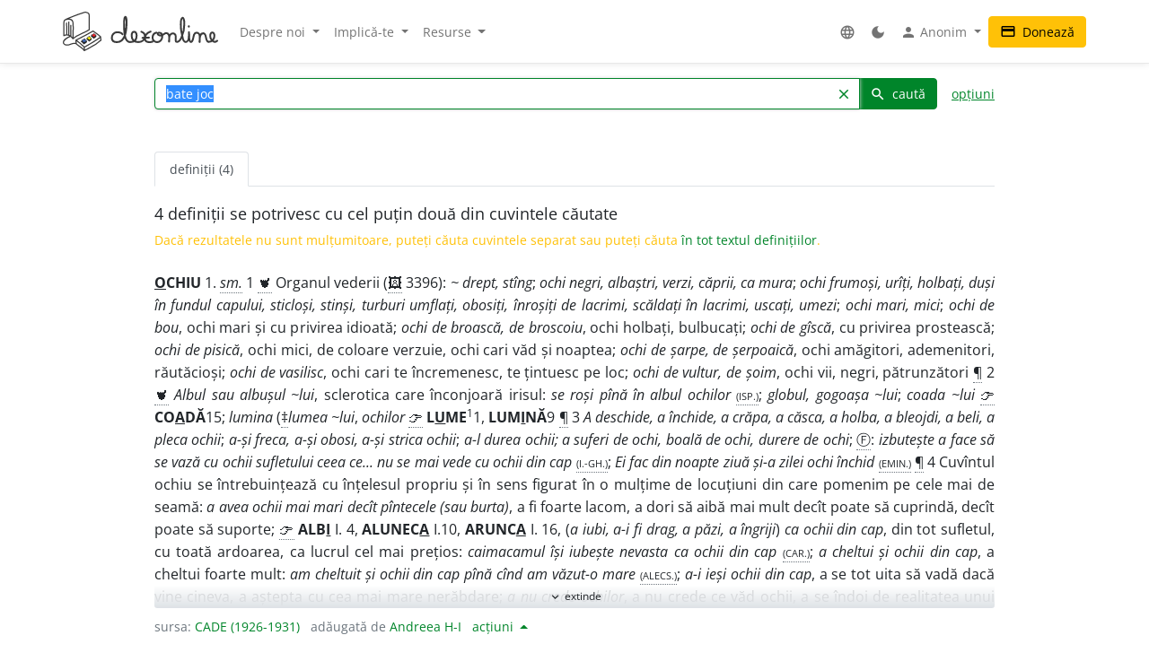

--- FILE ---
content_type: text/html; charset=UTF-8
request_url: https://dexonline.ro/definitie/bate%20joc
body_size: 20361
content:
<!DOCTYPE html> <html> <head> <title> bate joc - definiție | dexonline</title> <meta charset="utf-8"> <meta content="width=device-width, initial-scale=1.0, maximum-scale=3.0, user-scalable=yes" name="viewport"> <meta name="color-scheme" content="light dark"> <script>
  function applyColorScheme() {
        document.documentElement.className = getColorScheme();
  }

  function getColorScheme() {
    var ls = localStorage.getItem('colorScheme');
    if (ls) {
      return ls;
    }
    if (window.matchMedia('(prefers-color-scheme: dark)').matches) {
      return 'dark';
    }
    return 'light';
  }

  function setColorScheme(scheme) {
    localStorage.setItem('colorScheme', scheme);
    applyColorScheme();
  }

  applyColorScheme();

      window.matchMedia("(prefers-color-scheme: dark)").addEventListener(
    'change', applyColorScheme
  );
</script> <meta name="description" content="Dicționar dexonline. Definiții pentru bate joc din dicționarele: CADE, DOOM 3, Șăineanu, ed. VI"> <meta property="og:image" content="/img/logo/logo-og.png"> <meta property="og:type" content="website"> <meta property="og:title" content="dexonline"> <link rel="image_src" href="/img/logo/logo-og.png"> <link href="/css/merged/ba1df1466c18ed44680884436aec6f94.css?v=20250705052446" rel="stylesheet" type="text/css"> <script src="/js/merged/1fd703d2e87cc6809da714c711d65ef1.js?v=20251215002235"></script> <link rel="search" type="application/opensearchdescription+xml" href="https://dexonline.ro/static/download/dex.xml" title="Căutare dexonline.ro"> <link href="https://plus.google.com/100407552237543221945" rel="publisher"> <link rel="alternate" type="application/rss+xml" title="Cuvântul zilei" href="https://dexonline.ro/cuvantul-zilei"> <link rel="icon" type="image/svg+xml" href="/img/favicon.svg"> <link rel="apple-touch-icon" href="/img/apple-touch-icon.png"> </head> <body class="search"> <header> <nav class="navbar navbar-expand-md navbar-light mb-3"> <div class="container"> <a class="navbar-brand order-0" href="/" title="Pagina principală"> <svg xmlns="http://www.w3.org/2000/svg" width="311px" height="78.1px" viewBox="0 0 311 78.1" role="img"> <title>dexonline logo</title> <style> g { stroke: #000; stroke-linecap: round; stroke-linejoin: round; stroke-width: 1.25; } @media (prefers-color-scheme: dark) { g { stroke: #fff; } } </style> <g> <path fill="none" stroke-width="2.25" d="M75.3,50.5c-11.2,8-19.3,12.7-32.4,19.8c-6.1-6.2-9.1-8.9-16.6-13.9c12.7-6.5,20.6-10.1,34.2-18c5.9,4.3,10,6.4,15,11.3 M26.3,56.4l0.3,6.9 M42.8,70.6c0.3,1.2,0.6,4.9,0.7,6.1 M75.6,49.8l0.7,7 M26.6,63.3c6.7,6.5,10.7,6.5,16.5,13.7 M43.5,76.8c2.2-1.2,5.4-2.8,8.1-4.2c4.3-2.1,6.7-4.2,11.1-6.2c6.1-2.8,7.7-6.4,13.5-9.7 M2,47.5c7.8-3.8,14.3,0.7,18.2,6c0-8,0.5-12,0.5-20c0-13.2,0.4-18.7-9.2-18.7c-10,0-9.7,3.4-9.7,14.4C1.9,39.5,2,37.2,2,47.5 M7.5,22.6C7.6,28.2,8,40.5,8,46.1 M12.1,20.5v26.4 M15.8,27.1c0.1,6.4,0.3,18.2,0.3,21.8 M5.7,15.5c14.5-6.7,21.8-9,36.2-13.7c0.9-0.3,3.2-0.9,4.4-0.6 M20.2,53.5c10.2-9.2,21.3-10.1,32.7-17.8 M46.3,1.2c6.7,1.1,6.7,2.9,6.7,13.9c0,7.3,0,13.3,0,20.6 M15.1,48.7c-8.5,3.5-14,8.9-14,11.9c0,4.3,3.9,5.5,8.1,5.5c5.2,0,7.7-3.3,12.9-3.3c1.3,0,3.1,0.1,4.4,0.5"/> <path stroke-width="1.3887" d="M37.5,59.6c1.2,1.7,3.1,2.7,4.6,4.4l0.8-0.4c0,0,3.8-2.2,4.5-2.9l0.3-2.3l-10.1-0.8L37.5,59.6z M48.5,54.6c1.2,1.7,2.7,2.3,4.2,3.9l2.5-1.6c0,0,0.9-0.5,1.6-1.2l0.2-2.3l-8.4-0.9L48.5,54.6z M57.5,48.9c1.2,1.7,2.8,2.8,4.5,4c0,0,1.6-1.1,2.3-1.7c0.7-0.6,1.4-0.8,2.1-1.5l0.2-2.3l-9.1-0.5L57.5,48.9z"/> <path fill="#3e66b0" d="M43.9,54c1.1,1.7,2.5,2.3,3.8,3.9c-2.1,1.4-3.1,2.3-5.5,3.4c-0.1-0.1-4.3-4.1-4.6-4.2l5.9-3.5L43.9,54z"/> <path fill="#fff200" d="M52.8,49.2c1.8,1,3.5,2.3,4.2,3.8c-0.6,1-2.4,2-4.2,3c-0.8-0.9-1.5-1.2-2.5-2c-0.7-0.6-1.7-1-1.7-1.9c0-0.3,0.2-0.4,0.2-0.7C49.8,50.6,51.6,49.8,52.8,49.2z"/> <path fill="#ed1c24" d="M57.6,46.4c1.6-0.8,3.3-2.2,4.7-3.1c1.6,1.2,2.7,2.4,4.4,3.6c-1.1,1.4-2.8,2.2-4.6,3.5C60.4,48.9,59,48,57.6,46.4z"/> <path fill="none" stroke-width="3.7" d="M119.3,44.6c-1.1-1.8-3.6-3.9-11-3.9c-5.8,0-10.2,5.2-10.2,11c0,5.7,4.4,8.6,10.1,8.6c17.5,0,19.4-23,19.4-40.6c0-13.3-4.8-11.8-4.8,0.5c0,4.3,0,6.7,0,11c0,13.1,1.7,29,12.1,29c8.2,0,12.9-4.4,12.9-12.7c0-10.5-10-10.2-10,0.3c0,7.8,5.3,12.4,13.1,12.4c7.5,0,13.5-4.3,13.5-11.9c0-4.3-3.1-7-7-8.6 M175.7,39.4c-6.6,2.2-11.3,7-11.3,14c0,5.5,4.2,7,9.7,7c2.2,0,3.2-0.5,5.4-1.1 M175.7,39.4c-6.6,2.2-11.3,7-11.3,14c0,5.5,4.2,7,9.7,7c2.2,0,3.2-0.5,5.4-1.1 M159.5,51.8c5,0,7.9-0.1,12.9-0.5 M187.2,41.5c-4.9,1.2-7.5,5.3-7.5,10.2c0,4.8,4.3,8.6,9.2,8.6c5.8,0,10.2-5.1,10.2-10.9c0-5.7-2.1-7.9-7-7.7c-2.2,0.3-2.6,2.6-1.1,4c1.5,1.2,3.2,1.6,5.4,1.6c4.6,0,6.2-4.9,10.8-4.9c3.8,0,5.9,4.2,5.9,8c0,3.4-0.3,5.4-0.3,8.8c0-2.8,0.2-4.6,0.2-7.4c0-4.6,3-8.8,7.6-8.8c2.8,0,5.4,2.4,5.4,5.3c0,5.1,0,4.4,0,9.6c0,1.5,1.6,1.9,2.7,1.9c5.7,0,7.4-5.7,9.7-10.8c4-8.9,4.9-15,4.9-24.8c0-17.1-7.1-15.3-7.1,1.1c0,7.8,0.1,12,2.3,19.4c1.8,6.1,1.2,15.3,7.5,15.3c2.8,0,5.6-3.7,6-7c0.8-6.3,0.6-6.6,0.6-12.4c0.3,5.4,0.3,3.8,0.3,6.8c0,15.3,4.6,13.1,5.9,11.2c4.7-6.5,1-17,9.1-17c3.2,0,6.1,2.8,6.1,6c0,4.9,0,7.6,0,12.5c-0.2-7.8,0.2-17.3,7.3-17.3c7.9,0,3,17,10.9,17c6.6,0,11.4-5.5,11.4-12.2c0-8.2-8.4-9.2-8.4,1.3c0,5.4,7.2,14.9,13.9,8.8 M252.4,28.8l-0.1,0.9"/> </g> </svg> </a> <div class="collapse navbar-collapse order-5 order-md-2" id="navMenu"> <ul class="navbar-nav"> <li class="nav-item dropdown"> <a class="nav-link dropdown-toggle" href="#" role="button" data-bs-toggle="dropdown" aria-expanded="false"> Despre noi </a> <ul class="dropdown-menu"> <li> <a href="https://wiki.dexonline.ro/wiki/Informa%C8%9Bii" class="dropdown-item" target="_blank"> Informații </a> </li> <li> <a href="/contact" class="dropdown-item"> Contact </a> </li> <li> <a href="https://blog.dexonline.ro" class="dropdown-item"> Blog </a> </li> <li> <a href="/newsletter" class="dropdown-item"> Newsletter </a> </li> </ul> </li> <li class="nav-item dropdown"> <a class="nav-link dropdown-toggle" href="#" role="button" data-bs-toggle="dropdown" aria-expanded="false"> Implică-te </a> <ul class="dropdown-menu"> <li> <a href="https://wiki.dexonline.ro/wiki/Cum_pute%C8%9Bi_ajuta" class="dropdown-item"> Cum poți ajuta </a> </li> <li> <a href="/top" class="dropdown-item"> Topul voluntarilor </a> </li> </ul> </li> <li class="nav-item dropdown"> <a class="nav-link dropdown-toggle" href="#" role="button" data-bs-toggle="dropdown" aria-expanded="false"> Resurse </a> <ul class="dropdown-menu"> <li> <a href="https://wiki.dexonline.ro/wiki/Abrevieri" class="dropdown-item" target="_blank"> Abrevieri folosite </a> </li> <li> <a href="/articole" class="dropdown-item"> Articole lingvistice </a> </li> <li> <a href="/articol/Ghid_de_exprimare_corect%C4%83" class="dropdown-item"> Ghid de exprimare </a> </li> <li> <a href="/cuvantul-zilei" class="dropdown-item"> Cuvântul zilei </a> </li> <li> <a href="/cuvantul-lunii" class="dropdown-item"> Cuvântul lunii </a> </li> <li> <a href="/cuvinte-aleatorii" class="dropdown-item"> Cuvinte aleatorii </a> </li> <li> <a href="/scrabble" class="dropdown-item"> Scrabble </a> </li> <li> <a href="/unelte" class="dropdown-item"> Unelte </a> </li> <li> <a href="/legaturi" class="dropdown-item"> Legături externe </a> </li> </ul> </li> </ul> <ul class="navbar-nav ms-auto"> <li class="nav-item dropdown"> <a class="nav-link" href="#" role="button" data-bs-toggle="dropdown" aria-expanded="false"> <span class="material-icons ">language</span> </a> <ul class="dropdown-menu"> <li> <a href="/changeLocale?id=en_US.utf8" class="dropdown-item"> <span class="invisible"> <span class="material-icons ">done</span> </span> English </a> </li> <li> <a href="/changeLocale?id=es_ES.utf8" class="dropdown-item"> <span class="invisible"> <span class="material-icons ">done</span> </span> español </a> </li> <li> <a href="/changeLocale?id=hu_HU.utf8" class="dropdown-item"> <span class="invisible"> <span class="material-icons ">done</span> </span> magyar </a> </li> <li> <a href="/changeLocale?id=ro_RO.utf8" class="dropdown-item"> <span > <span class="material-icons ">done</span> </span> română </a> </li> </ul> </li> <li class="nav-item"> <a class="nav-link light-mode-toggle" data-mode="light" href="#" title="modul luminos"> <span class="material-icons ">light_mode</span> </a> <a class="nav-link dark-mode-toggle" data-mode="dark" href="#" title="modul întunecat"> <span class="material-icons ">dark_mode</span> </a> </li> <li class="nav-item dropdown"> <a class="nav-link dropdown-toggle" href="#" role="button" data-bs-toggle="dropdown" aria-expanded="false"> <span class="material-icons ">person</span> Anonim </a> <ul class="dropdown-menu"> <li> <a href="/preferinte" class="dropdown-item"> <span class="material-icons ">settings</span> Preferințe </a> </li> <li> <a href="/autentificare" class="dropdown-item"> <span class="material-icons ">login</span> Autentificare </a> </li> </ul> </li> </ul> </div> <a class="btn btn-warning ms-auto order-3" href="/doneaza"> <span class="material-icons ">credit_card</span> Donează </a> <button class="navbar-toggler order-4" type="button" data-bs-toggle="collapse" data-bs-target="#navMenu" aria-controls="navMenu" aria-expanded="false" aria-label="navigare"> <span class="navbar-toggler-icon"></span> </button> </div> </nav> </header> <div class="container container-narrow"> <main class="row"> <div class="col-md-12"> <section class="search"> <form action="/search.php" name="frm" onsubmit="return searchSubmit()" class="mb-4" id="searchForm"> <div class="d-flex align-items-end align-items-md-center flex-column flex-md-row"> <div class="input-group dropdown"> <input autocapitalize="off" autocomplete="off" class="dropdown-toggle form-control" data-bs-offset="0,0" data-bs-toggle="dropdown" id="searchField" maxlength="50" name="cuv" placeholder="cuvânt" type="text" value="bate joc"> <ul class="dropdown-menu" data-limit="10" data-min-chars="3" id="search-autocomplete"> </ul> <button id="searchClear" class="btn btn-link " type="button"> <span class="material-icons ">clear</span> </button> <button type="submit" value="caută" id="searchButton" class="btn btn-primary"> <span class="material-icons ">search</span> caută </button> </div> <a href="#" id="advancedAnchor" class="ms-3" onclick="return toggle('advSearch')"> opțiuni </a> </div> <div class="row my-2" id="advSearch" style="display: none"> <div class="col-12 col-lg-6"> <input id="source-field-hidden" name="source" type="hidden" value=""> <div class="dropdown" id="source-field"> <button class="btn btn-sm dropdown-toggle w-100" data-bs-toggle="dropdown" type="button"> Toate dicționarele </button> <div class="dropdown-menu w-100"> <div class="dropdown-item"> <input class="form-control w-100" placeholder="alege un dicționar..." type="text"> </div> <div class="source-scrollable"> <a class="dropdown-item" href="#">Toate dicționarele</a> <a class="dropdown-item" data-value="dex09" href="#" title="Dicționarul explicativ al limbii române (ediția a II-a revăzută și adăugită)"> <span> <strong class="me-1">DEX &#039;09</strong> Dicționarul explicativ al limbii române (ediția a II-a revăzută și adăugită) </span> </a> <a class="dropdown-item" data-value="doom3" href="#" title="Dicționar ortografic, ortoepic și morfologic al limbii române, ediția a III-a"> <span> <strong class="me-1">DOOM 3</strong> Dicționar ortografic, ortoepic și morfologic al limbii române, ediția a III-a </span> </a> <a class="dropdown-item" data-value="mda2" href="#" title="Micul dicționar academic, ediția a II-a"> <span> <strong class="me-1">MDA2</strong> Micul dicționar academic, ediția a II-a </span> </a> <a class="dropdown-item" data-value="CADE" href="#" title="Dicționarul enciclopedic ilustrat"> <span> <strong class="me-1">CADE</strong> Dicționarul enciclopedic ilustrat </span> </a> <a class="dropdown-item" data-value="sinonime" href="#" title="Dicționar de sinonime"> <span> <strong class="me-1">Sinonime</strong> Dicționar de sinonime </span> </a> <a class="dropdown-item" data-value="pub" href="#" title="publicitate"> <span> <strong class="me-1">publicitate</strong> publicitate </span> </a> <a class="dropdown-item" data-value="dex16" href="#" title="Dicționarul explicativ al limbii române (ediția a II-a revăzută și adăugită)"> <span> <strong class="me-1">DEX &#039;16</strong> Dicționarul explicativ al limbii române (ediția a II-a revăzută și adăugită) </span> </a> <a class="dropdown-item" data-value="dex12" href="#" title="Dicționarul explicativ al limbii române (ediția a II-a revăzută și adăugită)"> <span> <strong class="me-1">DEX &#039;12</strong> Dicționarul explicativ al limbii române (ediția a II-a revăzută și adăugită) </span> </a> <a class="dropdown-item" data-value="intern" href="#" title="Dicționar intern dexonline"> <span> <strong class="me-1">dexonline</strong> Dicționar intern dexonline </span> </a> <a class="dropdown-item" data-value="dlr" href="#" title="Dicționar al limbii române (Dicționarul Academiei)"> <span> <strong class="me-1">DLR</strong> Dicționar al limbii române (Dicționarul Academiei) </span> </a> <a class="dropdown-item" data-value="DEXI" href="#" title="Dicționar explicativ ilustrat al limbii române"> <span> <strong class="me-1">DEXI</strong> Dicționar explicativ ilustrat al limbii române </span> </a> <a class="dropdown-item" data-value="dex" href="#" title="Dicționarul explicativ al limbii române, ediția a II-a"> <span> <strong class="me-1">DEX &#039;98</strong> Dicționarul explicativ al limbii române, ediția a II-a </span> </a> <a class="dropdown-item" data-value="dex96" href="#" title="Dicționarul explicativ al limbii române, ediția a II-a"> <span> <strong class="me-1">DEX &#039;96</strong> Dicționarul explicativ al limbii române, ediția a II-a </span> </a> <a class="dropdown-item" data-value="dexs88" href="#" title="Supliment la Dicționarul explicativ al limbii române"> <span> <strong class="me-1">DEX-S</strong> Supliment la Dicționarul explicativ al limbii române </span> </a> <a class="dropdown-item" data-value="dex84" href="#" title="Dicționarul explicativ al limbii române"> <span> <strong class="me-1">DEX &#039;84</strong> Dicționarul explicativ al limbii române </span> </a> <a class="dropdown-item" data-value="dex75" href="#" title="Dicționarul explicativ al limbii române"> <span> <strong class="me-1">DEX &#039;75</strong> Dicționarul explicativ al limbii române </span> </a> <a class="dropdown-item" data-value="dlrlc" href="#" title="Dicționarul limbii romîne literare contemporane"> <span> <strong class="me-1">DLRLC</strong> Dicționarul limbii romîne literare contemporane </span> </a> <a class="dropdown-item" data-value="dlrm" href="#" title="Dicționarul limbii române moderne"> <span> <strong class="me-1">DLRM</strong> Dicționarul limbii române moderne </span> </a> <a class="dropdown-item" data-value="mda" href="#" title="Micul dicționar academic"> <span> <strong class="me-1">MDA</strong> Micul dicționar academic </span> </a> <a class="dropdown-item" data-value="doom2" href="#" title="Dicționar ortografic, ortoepic și morfologic al limbii române, ediția a II-a revăzută și adăugită"> <span> <strong class="me-1">DOOM 2</strong> Dicționar ortografic, ortoepic și morfologic al limbii române, ediția a II-a revăzută și adăugită </span> </a> <a class="dropdown-item" data-value="doom" href="#" title="Dicționar ortografic, ortoepic și morfologic al limbii române"> <span> <strong class="me-1">DOOM</strong> Dicționar ortografic, ortoepic și morfologic al limbii române </span> </a> <a class="dropdown-item" data-value="dor" href="#" title="Marele dicționar ortografic al limbii române"> <span> <strong class="me-1">DOR</strong> Marele dicționar ortografic al limbii române </span> </a> <a class="dropdown-item" data-value="do" href="#" title="Dicționar ortografic al limbii române"> <span> <strong class="me-1">Ortografic</strong> Dicționar ortografic al limbii române </span> </a> <a class="dropdown-item" data-value="dmlr" href="#" title="Dictionnaire morphologique de la langue roumaine"> <span> <strong class="me-1">DMLR</strong> Dictionnaire morphologique de la langue roumaine </span> </a> <a class="dropdown-item" data-value="DGS" href="#" title="Dicționar General de Sinonime al Limbii Române"> <span> <strong class="me-1">DGS</strong> Dicționar General de Sinonime al Limbii Române </span> </a> <a class="dropdown-item" data-value="Sinonime82" href="#" title="Dicționarul de sinonime al limbii române"> <span> <strong class="me-1">Sinonime82</strong> Dicționarul de sinonime al limbii române </span> </a> <a class="dropdown-item" data-value="das" href="#" title="Dicționar analogic și de sinonime al limbii române"> <span> <strong class="me-1">DAS</strong> Dicționar analogic și de sinonime al limbii române </span> </a> <a class="dropdown-item" data-value="antonime" href="#" title="Dicționar de antonime"> <span> <strong class="me-1">Antonime</strong> Dicționar de antonime </span> </a> <a class="dropdown-item" data-value="dn" href="#" title="Dicționar de neologisme"> <span> <strong class="me-1">DN</strong> Dicționar de neologisme </span> </a> <a class="dropdown-item" data-value="mdn08" href="#" title="Marele dicționar de neologisme (ediția a 10-a, revăzută, augmentată și actualizată)"> <span> <strong class="me-1">MDN &#039;08</strong> Marele dicționar de neologisme (ediția a 10-a, revăzută, augmentată și actualizată) </span> </a> <a class="dropdown-item" data-value="mdn00" href="#" title="Marele dicționar de neologisme"> <span> <strong class="me-1">MDN &#039;00</strong> Marele dicționar de neologisme </span> </a> <a class="dropdown-item" data-value="dcr2" href="#" title="Dicționar de cuvinte recente, ediția a II-a"> <span> <strong class="me-1">DCR2</strong> Dicționar de cuvinte recente, ediția a II-a </span> </a> <a class="dropdown-item" data-value="dlrc" href="#" title="Dicționar al limbii române contemporane"> <span> <strong class="me-1">DLRC</strong> Dicționar al limbii române contemporane </span> </a> <a class="dropdown-item" data-value="der" href="#" title="Dicționarul etimologic român"> <span> <strong class="me-1">DER</strong> Dicționarul etimologic român </span> </a> <a class="dropdown-item" data-value="ger" href="#" title="Etimologii romînești"> <span> <strong class="me-1">GER</strong> Etimologii romînești </span> </a> <a class="dropdown-item" data-value="gaer" href="#" title="Alte etimologii românești"> <span> <strong class="me-1">GAER</strong> Alte etimologii românești </span> </a> <a class="dropdown-item" data-value="dei" href="#" title="Dicționar enciclopedic ilustrat"> <span> <strong class="me-1">DEI</strong> Dicționar enciclopedic ilustrat </span> </a> <a class="dropdown-item" data-value="nodex" href="#" title="Noul dicționar explicativ al limbii române"> <span> <strong class="me-1">NODEX</strong> Noul dicționar explicativ al limbii române </span> </a> <a class="dropdown-item" data-value="dlrlv" href="#" title="Dicționarul limbii române literare vechi (1640-1780) - Termeni regionali"> <span> <strong class="me-1">DLRLV</strong> Dicționarul limbii române literare vechi (1640-1780) - Termeni regionali </span> </a> <a class="dropdown-item" data-value="dar" href="#" title="Dicționar de arhaisme și regionalisme"> <span> <strong class="me-1">DAR</strong> Dicționar de arhaisme și regionalisme </span> </a> <a class="dropdown-item" data-value="dsl" href="#" title="Dicționar General de Științe. Științe ale limbii"> <span> <strong class="me-1">DSL</strong> Dicționar General de Științe. Științe ale limbii </span> </a> <a class="dropdown-item" data-value="dgssl" href="#" title="Dicționar general de științe. Științe ale limbii"> <span> <strong class="me-1">DGSSL</strong> Dicționar general de științe. Științe ale limbii </span> </a> <a class="dropdown-item" data-value="mitologică" href="#" title="Mic dicționar mitologic greco-roman"> <span> <strong class="me-1">Mitologic</strong> Mic dicționar mitologic greco-roman </span> </a> <a class="dropdown-item" data-value="dulr6" href="#" title="Dicționar universal al limbei române, ediția a VI-a"> <span> <strong class="me-1">Șăineanu, ed. VI</strong> Dicționar universal al limbei române, ediția a VI-a </span> </a> <a class="dropdown-item" data-value="scriban" href="#" title="Dicționaru limbii românești"> <span> <strong class="me-1">Scriban</strong> Dicționaru limbii românești </span> </a> <a class="dropdown-item" data-value="dgl" href="#" title="Dicționar al greșelilor de limbă"> <span> <strong class="me-1">DGL</strong> Dicționar al greșelilor de limbă </span> </a> <a class="dropdown-item" data-value="dps" href="#" title="Dicționar de termeni – Sedimentologie - Petrologie sedimentară - Sisteme depoziționale"> <span> <strong class="me-1">Petro-Sedim</strong> Dicționar de termeni – Sedimentologie - Petrologie sedimentară - Sisteme depoziționale </span> </a> <a class="dropdown-item" data-value="gta" href="#" title="Glosar de termeni aviatici"> <span> <strong class="me-1">GTA</strong> Glosar de termeni aviatici </span> </a> <a class="dropdown-item" data-value="dge" href="#" title="Dicționar gastronomic explicativ"> <span> <strong class="me-1">DGE</strong> Dicționar gastronomic explicativ </span> </a> <a class="dropdown-item" data-value="dtm" href="#" title="Dicționar de termeni muzicali"> <span> <strong class="me-1">DTM</strong> Dicționar de termeni muzicali </span> </a> <a class="dropdown-item" data-value="religios" href="#" title="Dicționar religios"> <span> <strong class="me-1">D.Religios</strong> Dicționar religios </span> </a> <a class="dropdown-item" data-value="argou" href="#" title="Dicționar de argou al limbii române"> <span> <strong class="me-1">Argou</strong> Dicționar de argou al limbii române </span> </a> <a class="dropdown-item" data-value="dram3" href="#" title="Dicționar de regionalisme și arhaisme din Maramureș, ediția a treia"> <span> <strong class="me-1">DRAM 2021</strong> Dicționar de regionalisme și arhaisme din Maramureș, ediția a treia </span> </a> <a class="dropdown-item" data-value="dram15" href="#" title="Dicționar de regionalisme și arhaisme din Maramureș, ediția a doua"> <span> <strong class="me-1">DRAM 2015</strong> Dicționar de regionalisme și arhaisme din Maramureș, ediția a doua </span> </a> <a class="dropdown-item" data-value="dram" href="#" title="Dicționar de regionalisme și arhaisme din Maramureș"> <span> <strong class="me-1">DRAM</strong> Dicționar de regionalisme și arhaisme din Maramureș </span> </a> <a class="dropdown-item" data-value="de" href="#" title="Dicționar enciclopedic"> <span> <strong class="me-1">DE</strong> Dicționar enciclopedic </span> </a> <a class="dropdown-item" data-value="dtl" href="#" title="Dicționar de termeni lingvistici"> <span> <strong class="me-1">DTL</strong> Dicționar de termeni lingvistici </span> </a> <a class="dropdown-item" data-value="dmg" href="#" title="Dicționar de matematici generale"> <span> <strong class="me-1">DMG</strong> Dicționar de matematici generale </span> </a> <a class="dropdown-item" data-value="don" href="#" title="Dicționar Onomastic Romînesc"> <span> <strong class="me-1">Onomastic</strong> Dicționar Onomastic Romînesc </span> </a> <a class="dropdown-item" data-value="meo" href="#" title="Mică Enciclopedie Onomastică"> <span> <strong class="me-1">MEO</strong> Mică Enciclopedie Onomastică </span> </a> <a class="dropdown-item" data-value="DifSem" href="#" title="Dificultăți semantice"> <span> <strong class="me-1">DifSem</strong> Dificultăți semantice </span> </a> <a class="dropdown-item" data-value="neoficial" href="#" title="Definiții ale unor cuvinte care nu există în alte dicționare"> <span> <strong class="me-1">Neoficial</strong> Definiții ale unor cuvinte care nu există în alte dicționare </span> </a> <a class="dropdown-item" data-value="dendrofloricol" href="#" title="Dicționar dendrofloricol"> <span> <strong class="me-1">DFL</strong> Dicționar dendrofloricol </span> </a> <a class="dropdown-item" data-value="dlra" href="#" title="Dicționar al limbii române actuale (ediția a II-a revăzută și adăugită)"> <span> <strong class="me-1">DLRA</strong> Dicționar al limbii române actuale (ediția a II-a revăzută și adăugită) </span> </a> <a class="dropdown-item" data-value="dets" href="#" title="Dicționar etimologic de termeni științifici"> <span> <strong class="me-1">DETS</strong> Dicționar etimologic de termeni științifici </span> </a> <a class="dropdown-item" data-value="dfs" href="#" title="Dicționarul figurilor de stil"> <span> <strong class="me-1">DFS</strong> Dicționarul figurilor de stil </span> </a> <a class="dropdown-item" data-value="dan" href="#" title="Dicționarul Actualizat de Neologisme"> <span> <strong class="me-1">DAN</strong> Dicționarul Actualizat de Neologisme </span> </a> <a class="dropdown-item" data-value="lex.ro" href="#" title="Legislația României"> <span> <strong class="me-1">Legi România</strong> Legislația României </span> </a> <a class="dropdown-item" data-value="lex.md" href="#" title="Legislația Republicii Moldova"> <span> <strong class="me-1">Legi Moldova</strong> Legislația Republicii Moldova </span> </a> <a class="dropdown-item" data-value="psi" href="#" title="Dicționar de psihologie"> <span> <strong class="me-1">psi</strong> Dicționar de psihologie </span> </a> <a class="dropdown-item" data-value="mdo" href="#" title="Mic Dicționar Ortografic"> <span> <strong class="me-1">MDO</strong> Mic Dicționar Ortografic </span> </a> <a class="dropdown-item" data-value="dex-scolar" href="#" title="Dicționar explicativ școlar"> <span> <strong class="me-1">DEX-școlar</strong> Dicționar explicativ școlar </span> </a> <a class="dropdown-item" data-value="ivo3" href="#" title="Îndreptar și vocabular ortografic (ediția a III-a, revăzută și completată)"> <span> <strong class="me-1">IVO-III</strong> Îndreptar și vocabular ortografic (ediția a III-a, revăzută și completată) </span> </a> <a class="dropdown-item" data-value="din" href="#" title="Dicționar normativ al limbii române ortografic, ortoepic, morfologic și practic"> <span> <strong class="me-1">DIN</strong> Dicționar normativ al limbii române ortografic, ortoepic, morfologic și practic </span> </a> <a class="dropdown-item" data-value="terminologie-literara" href="#" title="Mic dicționar îndrumător în terminologia literară"> <span> <strong class="me-1">MDTL</strong> Mic dicționar îndrumător în terminologia literară </span> </a> <a class="dropdown-item" data-value="cecc" href="#" title="Dicționar de cuvinte, expresii, citate celebre"> <span> <strong class="me-1">CECC</strong> Dicționar de cuvinte, expresii, citate celebre </span> </a> <a class="dropdown-item" data-value="expert" href="#" title="Dicționar de citate din experți"> <span> <strong class="me-1">expert</strong> Dicționar de citate din experți </span> </a> <a class="dropdown-item" data-value="derc" href="#" title="Dicționar de expresii românești în contexte"> <span> <strong class="me-1">DERC</strong> Dicționar de expresii românești în contexte </span> </a> <a class="dropdown-item" data-value="dlr-tom01" href="#" title="Dicționarul limbii române - tomul I (ediție anastatică)"> <span> <strong class="me-1">DLR - tomul I</strong> Dicționarul limbii române - tomul I (ediție anastatică) </span> </a> <a class="dropdown-item" data-value="dlr-tom02" href="#" title="Dicționarul limbii române - tomul II (ediție anastatică)"> <span> <strong class="me-1">DLR - tomul II</strong> Dicționarul limbii române - tomul II (ediție anastatică) </span> </a> <a class="dropdown-item" data-value="dlr-tom03" href="#" title="Dicționarul limbii române - tomul III (ediție anastatică)"> <span> <strong class="me-1">DLR - tomul III</strong> Dicționarul limbii române - tomul III (ediție anastatică) </span> </a> <a class="dropdown-item" data-value="dlr-tom04" href="#" title="Dicționarul limbii române - tomul IV (ediție anastatică)"> <span> <strong class="me-1">DLR - tomul IV</strong> Dicționarul limbii române - tomul IV (ediție anastatică) </span> </a> <a class="dropdown-item" data-value="dlr-tom05" href="#" title="Dicționarul limbii române - tomul V (ediție anastatică)"> <span> <strong class="me-1">DLR - tomul V</strong> Dicționarul limbii române - tomul V (ediție anastatică) </span> </a> <a class="dropdown-item" data-value="dlr-tom06" href="#" title="Dicționarul limbii române - tomul VI (ediție anastatică)"> <span> <strong class="me-1">DLR - tomul VI</strong> Dicționarul limbii române - tomul VI (ediție anastatică) </span> </a> <a class="dropdown-item" data-value="dlr-tom07" href="#" title="Dicționarul limbii române - tomul VII (ediție anastatică)"> <span> <strong class="me-1">DLR - tomul VII</strong> Dicționarul limbii române - tomul VII (ediție anastatică) </span> </a> <a class="dropdown-item" data-value="dlr-tom08" href="#" title="Dicționarul limbii române - tomul VIII (ediție anastatică)"> <span> <strong class="me-1">DLR - tomul VIII</strong> Dicționarul limbii române - tomul VIII (ediție anastatică) </span> </a> <a class="dropdown-item" data-value="dlr-tom09" href="#" title="Dicționarul limbii române - tomul IX (ediție anastatică)"> <span> <strong class="me-1">DLR - tomul IX</strong> Dicționarul limbii române - tomul IX (ediție anastatică) </span> </a> <a class="dropdown-item" data-value="dlr-tom10" href="#" title="Dicționarul limbii române - tomul X - N–O (ediție anastatică)"> <span> <strong class="me-1">DLR - tomul X</strong> Dicționarul limbii române - tomul X - N–O (ediție anastatică) </span> </a> <a class="dropdown-item" data-value="dlr-tom11" href="#" title="Dicționarul limbii române - tomul XI (ediție anastatică)"> <span> <strong class="me-1">DLR - tomul XI</strong> Dicționarul limbii române - tomul XI (ediție anastatică) </span> </a> <a class="dropdown-item" data-value="dlr-tom12" href="#" title="Dicționarul limbii române - tomul XII (ediție anastatică)"> <span> <strong class="me-1">DLR - tomul XII</strong> Dicționarul limbii române - tomul XII (ediție anastatică) </span> </a> <a class="dropdown-item" data-value="dlr-tom13" href="#" title="Dicționarul limbii române - tomul XIII (ediție anastatică)"> <span> <strong class="me-1">DLR - tomul XIII</strong> Dicționarul limbii române - tomul XIII (ediție anastatică) </span> </a> <a class="dropdown-item" data-value="dlr-tom14" href="#" title="Dicționarul limbii române - tomul XIV (ediție anastatică)"> <span> <strong class="me-1">DLR - tomul XIV</strong> Dicționarul limbii române - tomul XIV (ediție anastatică) </span> </a> <a class="dropdown-item" data-value="dlr-tom15" href="#" title="Dicționarul limbii române - tomul XV (ediție anastatică)"> <span> <strong class="me-1">DLR - tomul XV</strong> Dicționarul limbii române - tomul XV (ediție anastatică) </span> </a> <a class="dropdown-item" data-value="dlr-tom16" href="#" title="Dicționarul limbii române - tomul XVI (ediție anastatică)"> <span> <strong class="me-1">DLR - tomul XVI</strong> Dicționarul limbii române - tomul XVI (ediție anastatică) </span> </a> <a class="dropdown-item" data-value="dlr-tom17" href="#" title="Dicționarul limbii române - tomul XVII (ediție anastatică)"> <span> <strong class="me-1">DLR - tomul XVII</strong> Dicționarul limbii române - tomul XVII (ediție anastatică) </span> </a> <a class="dropdown-item" data-value="dlr-tom18" href="#" title="Dicționarul limbii române - tomul XVIII (ediție anastatică)"> <span> <strong class="me-1">DLR - tomul XVIII</strong> Dicționarul limbii române - tomul XVIII (ediție anastatică) </span> </a> <a class="dropdown-item" data-value="dlr-tom19" href="#" title="Dicționarul limbii române - tomul XIX (ediție anastatică)"> <span> <strong class="me-1">DLR - tomul XIX</strong> Dicționarul limbii române - tomul XIX (ediție anastatică) </span> </a> <a class="dropdown-item" data-value="dcr3" href="#" title="Dicționar de cuvinte recente, ediția a III-a"> <span> <strong class="me-1">DCR3</strong> Dicționar de cuvinte recente, ediția a III-a </span> </a> </div> </div> </div> </div> <div class="col-12 col-lg-6 d-flex align-items-lg-center"> <div class="form-check flex-grow-1" > <input id="cb-696fd4232ec77" type="checkbox" class="form-check-input " name="text" > <label for="cb-696fd4232ec77" class="form-check-label" > Caută în tot textul definițiilor </label> </div> <a href="https://wiki.dexonline.ro/wiki/Ajutor_pentru_căutare" target="_blank"> <span class="material-icons ">help</span> ajutor </a> </div> </div> </form> </section> <section class="banner-section" data-placement="default"> <ins id="revive-container" data-revive-zoneid="" data-revive-id="f5bd0e4f25d7142abd5ac52d3d518b1c"></ins> <script>
  reviveInit({"url":"https:\/\/dexonline.ro\/revive\/www\/delivery\/asyncjs.php","id":"f5bd0e4f25d7142abd5ac52d3d518b1c","sizes":[[2184,270,14],[1456,180,13],[728,90,1],[364,45,12],[320,50,2]],"maxHeight":0.25});
</script> </section> <ul class="nav nav-tabs" role="tablist"> <li class="nav-item" role="presentation"> <button aria-controls="tab_0" aria-selected="true" class="nav-link active" data-bs-target="#tab_0" data-bs-toggle="tab" data-permalink="/definitie/bate%20joc/definitii" role="tab" type="button"> definiții (4) </button> </li> </ul> <div class="tab-content"> <div role="tabpanel" class="tab-pane show active" id="tab_0"> <h5> 4 definiții se potrivesc cu cel puțin două din cuvintele căutate </h5> <p class="text-warning"> Dacă rezultatele nu sunt mulțumitoare, puteți căuta cuvintele separat sau puteți căuta <a href="/text/bate%20joc">în tot textul definițiilor</a>. </p> <div class=" defWrapper "> <p class="mb-2 read-more" data-read-more-lines="15"> <span class="def" title="Clic pentru a naviga la acest cuvânt"> <b><span class="tonic-accent">O</span>CHIU</b> 1. <i><abbr class="abbrev" data-bs-toggle="popover" data-bs-content="substantiv masculin">sm.</abbr></i> 1 <abbr class="abbrev" data-bs-toggle="popover" data-bs-content="Anatomie">🫀</abbr> Organul vederii (<abbr class="abbrev" data-bs-toggle="popover" data-bs-content="Vezi figura">🖼</abbr> 3396): <i>~ drept, stîng</i>; <i>ochi negri, albaștri, verzi, căprii, ca mura</i>; <i>ochi frumoși, urîți, holbați, duși în fundul capului, sticloși, stinși, turburi umflați, obosiți, înroșiți de lacrimi, scăldați în lacrimi, uscați, umezi</i>; <i>ochi mari, mici</i>; <i>ochi de bou</i>, ochi mari și cu privirea idioată; <i>ochi de broască, de broscoiu</i>, ochi holbați, bulbucați; <i>ochi de gîscă</i>, cu privirea prostească; <i>ochi de pisică</i>, ochi mici, de coloare verzuie, ochi cari văd și noaptea; <i>ochi de șarpe, de șerpoaică</i>, ochi amăgitori, ademenitori, răutăcioși; <i>ochi de vasilisc</i>, ochi cari te încremenesc, te țintuesc pe loc; <i>ochi de vultur, de șoim</i>, ochi vii, negri, pătrunzători <abbr class="abbrev" data-bs-toggle="popover" data-bs-content="Separă sensurile sau diversele categorii gramaticale ale aceluiași cuvînt">¶</abbr> 2 <abbr class="abbrev" data-bs-toggle="popover" data-bs-content="Anatomie">🫀</abbr> <i>Albul sau albușul ~lui</i>, sclerotica care înconjoară irisul: <i>se roși pînă în albul ochilor</i> <span class="small-caps"><abbr class="abbrev" data-bs-toggle="popover" data-bs-content="P. ISPIRESCU">(ISP.)</abbr></span>; <i>globul, gogoașa ~lui</i>; <i>coada ~lui</i> <abbr class="abbrev" data-bs-toggle="popover" data-bs-content="Vezi">👉</abbr> <b>CO<span class="tonic-accent">A</span>DĂ</b>15; <i>lumina</i> (<abbr class="abbrev" data-bs-toggle="popover" data-bs-content="Cuvînt sau sens dispărut">‡</abbr><i>lumea ~lui</i>, <i>ochilor</i> <abbr class="abbrev" data-bs-toggle="popover" data-bs-content="Vezi">👉</abbr> <b>L<span class="tonic-accent">U</span>ME</b><sup>1</sup>1, <b>LUM<span class="tonic-accent">I</span>NĂ</b>9 <abbr class="abbrev" data-bs-toggle="popover" data-bs-content="Separă sensurile sau diversele categorii gramaticale ale aceluiași cuvînt">¶</abbr> 3 <i>A deschide, a închide, a crăpa, a căsca, a holba, a bleojdi, a beli, a pleca ochii</i>; <i>a-și freca, a-și obosi, a-și strica ochii</i>; <i>a-l durea ochii; a suferi de ochi, boală de ochi, durere de ochi</i>; <abbr class="abbrev" data-bs-toggle="popover" data-bs-content="figurat">Ⓕ</abbr>: <i>izbutește a face să se vază cu ochii sufletului ceea ce... nu se mai vede cu ochii din cap</i> <span class="small-caps"><abbr class="abbrev" data-bs-toggle="popover" data-bs-content="Ion GHICA, &lt;i&gt;Scrisori către V. Alecsandri&lt;/i&gt;. București, 1915.">(I.-GH.)</abbr></span>; <i>Ei fac din noapte ziuă și-a zilei ochi închid</i> <span class="small-caps"><abbr class="abbrev" data-bs-toggle="popover" data-bs-content="M. EMINESCU">(EMIN.)</abbr></span> <abbr class="abbrev" data-bs-toggle="popover" data-bs-content="Separă sensurile sau diversele categorii gramaticale ale aceluiași cuvînt">¶</abbr> 4 Cuvîntul ochiu se întrebuințează cu înțelesul propriu și în sens figurat în o mulțime de locuțiuni din care pomenim pe cele mai de seamă: <i>a avea ochii mai mari decît pîntecele (sau burta)</i>, a fi foarte lacom, a dori să aibă mai mult decît poate să cuprindă, decît poate să suporte; <abbr class="abbrev" data-bs-toggle="popover" data-bs-content="Vezi">👉</abbr> <b>ALB<span class="tonic-accent">I</span></b> I. 4, <b>ALUNEC<span class="tonic-accent">A</span></b> I.10, <b>ARUNC<span class="tonic-accent">A</span></b> I. 16, (<i>a iubi, a-i fi drag, a păzi, a îngriji</i>) <i>ca ochii din cap</i>, din tot sufletul, cu toată ardoarea, ca lucrul cel mai prețios: <i>caimacamul își iubește nevasta ca ochii din cap</i> <span class="small-caps"><abbr class="abbrev" data-bs-toggle="popover" data-bs-content="I. L. CARAGIALE">(CAR.)</abbr></span>; <i>a cheltui și ochii din cap</i>, a cheltui foarte mult: <i>am cheltuit și ochii din cap pînă cînd am văzut-o mare</i> <span class="small-caps"><abbr class="abbrev" data-bs-toggle="popover" data-bs-content="V. ALECSANDRI">(ALECS.)</abbr></span>; <i>a-i ieși ochii din cap</i>, a se tot uita să vadă dacă vine cineva, a aștepta cu cea mai mare nerăbdare; <i>a nu crede ochilor</i>, a nu crede ce văd ochii, a se îndoi de realitatea unui lucru: <i>fetei nu-i venea să crează ochilor, cînd văzu pe tată-său înaintea ei</i> <span class="small-caps"><abbr class="abbrev" data-bs-toggle="popover" data-bs-content="P. ISPIRESCU">(ISP.)</abbr></span>; <i>a da ochii (sau cu ochii) de cineva</i>, a-l zări, a-l vedea, a-l întîlni: <i>de cumva ți-o scăpa, mai bine să te duci să te înneci, decît să dai ochi cu mine</i> <span class="small-caps"><abbr class="abbrev" data-bs-toggle="popover" data-bs-content="Ion GHICA, &lt;i&gt;Scrisori către V. Alecsandri&lt;/i&gt;. București, 1915.">(I.-GH.)</abbr></span>; <i>a(-și) da ochii peste cap</i>, a muri, a leșina, a lăsa să se vază albul ochilor: <i>indignat grozav și dîndu-și ochii peste cap</i> <span class="small-caps"><abbr class="abbrev" data-bs-toggle="popover" data-bs-content="Alex. VLAHUȚĂ">(VLAH.)</abbr></span>; <abbr class="abbrev" data-bs-toggle="popover" data-bs-content="Vezi">👉</abbr> <b>D<span class="tonic-accent">E</span>GET</b>1; <abbr class="abbrev" data-bs-toggle="popover" data-bs-content="figurat">Ⓕ</abbr>: <i>a deschide ochii</i>, a fi cu băgare de seamă, cu luare aminte, a nu scăpa nimic din vedere (ca să nu greșească, ca să nu se întîmple ceva neprevăzut); <abbr class="abbrev" data-bs-toggle="popover" data-bs-content="proverb, locuţiune proverbială">(P)</abbr>: <i>cine nu deschide ochii deschide punga</i>; <i>a deschide ochii cuiva</i>, a-l face să vadă limpede, să-și dea seamă de un lucru pe care nu-l vedea, pe care nu-l pricepea înainte; <i>a deschide ochii pe cineva</i>, a iubi pentru întîia oară, a fi cea dintîiu dragoste: <i>deschisesem ochii pe-o copilă, cam de vîrsta mea</i> <span class="small-caps"><abbr class="abbrev" data-bs-toggle="popover" data-bs-content="B. DELAVRANCEA">(DLVR.)</abbr></span>; <i>voinicul pe care deschisese ea odată ochii și o fermecase cu fluierul</i> <span class="small-caps"><abbr class="abbrev" data-bs-toggle="popover" data-bs-content="C. RĂDULESCU-CODIN">(R.-COD.)</abbr></span>; <i>încotro l-or duce ochii</i>, Ia întîmplare, ori-unde ar fi să ajungă: <i>se hotărî să se ducă... încotro l-or duce ochii</i> <span class="small-caps"><abbr class="abbrev" data-bs-toggle="popover" data-bs-content="Ioan SBIEREA, &lt;i&gt;Povești poporale românești&lt;/i&gt;. Cernăuți, 1886.">(SB.)</abbr></span>; <i>a face ochi, a deschide ochii</i>, a se deștepta din somn: <i>împăratul cel bătrîn... făcînd ochi și începînd să se miște</i> <span class="small-caps"><abbr class="abbrev" data-bs-toggle="popover" data-bs-content="C. RĂDULESCU-CODIN">(R.-COD.)</abbr></span>; <i>a face ochi mici</i>, a-i veni somn, a fi gata să adoarmă, a i se închide ochii de somn; <i>a face ochi mari</i>, a deschide ochii mari, a holba ochii (de mirare, de uimire, etc.); <i>a face ochi dulci</i>, a arunca priviri îndrăgostite, a căuta să intre în dragoste: <i>începe să facă ochi dulci fetei, pe care o credea că e a Împăratului Roșu</i> <span class="small-caps"><abbr class="abbrev" data-bs-toggle="popover" data-bs-content="C. RĂDULESCU-CODIN">(R.-COD.)</abbr></span>: <abbr class="abbrev" data-bs-toggle="popover" data-bs-content="Vezi">👉</abbr> <b>FUG<span class="tonic-accent">I</span></b>5, <b>GE<span class="tonic-accent">A</span>NĂ</b>2; <abbr class="abbrev" data-bs-toggle="popover" data-bs-content="figurat">Ⓕ</abbr>: <i>a închide ochii</i>, <i>a)</i> a adormi; <i>b)</i> a muri; <i>c)</i> a se preface că nu vede; <i>a <span class="spaced">închide</span> ochii cuiva</i>, a fi de față, a sta pe lîngă un muribund pînă în ultimele momente ale acestuia; <abbr class="abbrev" data-bs-toggle="popover" data-bs-content="Vezi">👉</abbr> <b>JUC<span class="tonic-accent">A</span></b> I. 5, <b>LU<span class="tonic-accent">A</span></b> 11; <i><span class="spaced">a i se prinde</span> ochii de ceva</i>, a i se opri privirile asupra unui lucru, a-I alege din mulțime, a-i acorda preferința: <i>se uită la toți caii... și nici de unul nu i se prindeau ochii</i> <span class="small-caps"><abbr class="abbrev" data-bs-toggle="popover" data-bs-content="P. ISPIRESCU">(ISP.)</abbr></span>; <i>a <span class="spaced">pune</span> ochii pe cineva sau pe ceva</i>, a-și opri privirile asupra unei persoane, asupra unui lucru, a-l distinge printre alții, a-i acorda preferința, a-l îndrăgi: <i>în loc să puie și el ochii pe vr’una, d’o vreme încoace umblă craun</i> <span class="small-caps"><abbr class="abbrev" data-bs-toggle="popover" data-bs-content="B. DELAVRANCEA">(DLVR.)</abbr></span>; <i>a <span class="spaced">pune</span> ochi răi pe cineva</i>, a avea sentimente de dușmănie, de neîncredere, etc. față de cineva; <i>a-i <span class="spaced">rîde</span> ochii</i>, a fi plin de bucurie, nespus de mulțumit, de voios; <i>a-i <span class="spaced">rămînea</span> ochii la cineva</i>, a nu-și mai putea desprinde privirile de la cineva (de drag ce-i este): <i>era așa de bine făcută, încît ochii tuturor rămaseră la dînsa</i> <span class="small-caps"><abbr class="abbrev" data-bs-toggle="popover" data-bs-content="P. ISPIRESCU">(ISP.)</abbr></span>; <abbr class="abbrev" data-bs-toggle="popover" data-bs-content="Vezi">👉</abbr> <b>SCĂPĂR<span class="tonic-accent">A</span></b> I. 3; <abbr class="abbrev" data-bs-toggle="popover" data-bs-content="figurat">Ⓕ</abbr>: <i>a <span class="spaced">scoate</span> ochii cuiva</i>, a-i scoate pe nas, a-i face imputări, amintindu-i mereu și cu răutate serviciile făcute, a-i aduce aminte cu asprime, cu răutate, anumite fapte care-l privesc; <i>a-și scoate ochii cu ceva</i>, a-și prăpădi vederea cu un tipar sau un scris mărunt, cu o lucrare migăloasă, etc.; <i>a-și scoate ochii cu cineva</i>, a trăi în desfrîu cu cineva, a se da în dragoste în mod nepermis cu cineva: <i>vezi bine că dumneata o s’o aperi, că vă scoateți ochii unul la altul</i> <span class="small-caps"><abbr class="abbrev" data-bs-toggle="popover" data-bs-content="I. L. CARAGIALE">(CAR.)</abbr></span>; <i>fuge de-și scoate ochii</i>, fuge din răsputeri, fără a se mai uita înapoi; <i>a i se scurge (a-i sclipi, a-i licări) ochii după ceva sau după cineva</i>, a rîvni din tot sufletul la ceva sau la cineva, a nu se mai sătura privindu-l cu dorul de a-l avea: <i>cum văzură ele condurii, li se scurgeau ochii după dînșii</i> <span class="small-caps"><abbr class="abbrev" data-bs-toggle="popover" data-bs-content="P. ISPIRESCU">(ISP.)</abbr></span>; <i>cîteva fetișcane ce nu s’au prins în horă li se scurg ochii să fie și ele printre cele mari</i> <span class="small-caps"><abbr class="abbrev" data-bs-toggle="popover" data-bs-content="B. DELAVRANCEA">(DLVR.)</abbr></span>; <abbr class="abbrev" data-bs-toggle="popover" data-bs-content="Vezi">👉</abbr> <b>STICL<span class="tonic-accent">I</span></b>; <i>a u n g e ochii cuiva</i>, a-l mitui, a-l face (prin daruri, etc.) să treacă cu vederea, să închidă ochii; <i>ce-mi văzură ochii!</i> expresiune prin care-și arată cineva mirarea văzînd ceva neașteptat; <i>n'am ochi să-l văd</i>,<i> </i>nu-l pot suferi, mi-e urît să-l văd înaintea ochilor <i><abbr class="abbrev" data-bs-toggle="popover" data-bs-content="Separă sensurile sau diversele categorii gramaticale ale aceluiași cuvînt">¶</abbr> 5</i> <i>După prepoziții.</i> <i>A face c u ~l</i>, a face semn cu ochiul: <i>făcu cu ~l lui Vodă și ne deterăm jos din turn</i> <span class="small-caps"><abbr class="abbrev" data-bs-toggle="popover" data-bs-content="Ion GHICA, &lt;i&gt;Scrisori către V. Alecsandri&lt;/i&gt;. București, 1915.">(I.-GH.)</abbr></span>; <i>a dormi numai c u un ~</i>, a dormi rău; a ațipi ușor, dar stînd mereu de pază; <i>c u ochii liberi</i>, fără a se servi de ochelari, de un ochian, de un microscop, etc.; <abbr class="abbrev" data-bs-toggle="popover" data-bs-content="figurat">Ⓕ</abbr>: <i><span class="spaced">cu</span> ochii închiși</i>, orbește, fără a cerceta mai de aproape; <i>a visa <span class="spaced">cu</span> ochii deschiși</i>; <i>a fi c u ochii pe ceva, pe cineva</i>, a nu pierde un lucru sau pe cineva din vedere, a veghia, a fi cu toată luarea aminte asupră-i; <i>a fi c u ochii în patru</i>, a fi cu mare băgare de seamă, a nu scăpa nimic din vedere; <i>a aștepta cu patru(zeci) de ochi</i>, a aștepta cu mare neastîmpăr să vie cineva, să se întîmple ceva; <i>a fi <span class="spaced">cu</span> patru ochi</i>, a fi om cu carte, învățat: <i>se numesc oameni cu patru ochi, pentru că știu carte</i> <span class="small-caps"><abbr class="abbrev" data-bs-toggle="popover" data-bs-content="P. ISPIRESCU">(ISP.)</abbr></span>; <i>a sorbi c u ochii pe cineva</i>, a-i fi drag, a-i plăcea peste măsură; <i>a privi, a vedea c u ochi buni, răi</i>, a aproba, a desaproba, a-i fi, a nu-i fi pe plac ceea ce face cineva; <i>cu ochi și cu sprîncene</i>, vădit, învederat, real, manifest; <i>am văzut c u ochii mei</i>, se zice, prin emfază, spre a da mai multă tărie afirmațiunii; <i>să-l vezi <span class="spaced">cu</span> ochii mei</i>, să-l vezi așa cum îl văd, cum îl judec eu; <i>cît vezi cu ochii</i>, cît de departe poți cuprinde cu privirea: <i>cît vedeai cu ochii, cîmpul era acoperit cu trăsuri</i> <span class="small-caps"><abbr class="abbrev" data-bs-toggle="popover" data-bs-content="Ion GHICA, &lt;i&gt;Scrisori către V. Alecsandri&lt;/i&gt;. București, 1915.">(I.-GH.)</abbr></span>; <i>văzînd c u ochii</i>, foarte iute, ca și cînd ai putea urmări cu ochii evoluțiunile: <i>purcelul începe a se înfiripa și a crește văzînd cu ochii</i> <span class="small-caps"><abbr class="abbrev" data-bs-toggle="popover" data-bs-content="Ion CREANGĂ, <i>Scrierile lui Ion Creangă</i> (I-II). Iași, 1892.">(CRG.)</abbr></span>: <i>Se ducea, văzînd cu ochii, viața-i fărîmită'n clipe</i> <span class="small-caps"><abbr class="abbrev" data-bs-toggle="popover" data-bs-content="Alex. VLAHUȚĂ">(VLAH.)</abbr></span>; <abbr class="abbrev" data-bs-toggle="popover" data-bs-content="familiar"><i>F</i></abbr> <i>cum mă (îl, o, etc.) vezi <span class="spaced">cu</span> ochii verzi</i>, așa cum îți stă înaintea ochilor, așa cum sînt (ești, este, etc.) în realitate: <i>l-am vîndut cu două pungi de bani, cum îi vezi <span class="spaced">cu</span> ochii verzi</i> <span class="small-caps"><abbr class="abbrev" data-bs-toggle="popover" data-bs-content="P. ISPIRESCU">(ISP.)</abbr></span>; <abbr class="abbrev" data-bs-toggle="popover" data-bs-content="Vezi">👉</abbr> <b>LOGOD<span class="tonic-accent">I</span></b>, <b>LU<span class="tonic-accent">A</span></b>, <b>VIS</b>; – <i>e rău d e ochi</i>, are niște ochi care deoache ușor; <abbr class="abbrev" data-bs-toggle="popover" data-bs-content="Vezi">👉</abbr> <b>ARUNCĂT<span class="tonic-accent">U</span>RĂ</b>4, <b>L<span class="tonic-accent">U</span>ME</b><sup>1</sup>1; – <i>a pierde, a prăpădi pe cineva d i n ochi</i> <i>a)</i> a nu-l mai zări; <i>b)</i> a-i fi foarte drag: <i>se tot uita la dînsa, parcă o tot pierdea <span class="spaced">din</span> ochi</i> <span class="small-caps"><abbr class="abbrev" data-bs-toggle="popover" data-bs-content="P. ISPIRESCU">(ISP.)</abbr></span>; <i>nația te pierde din ochi, atît îi ești de drag</i> <span class="small-caps"><abbr class="abbrev" data-bs-toggle="popover" data-bs-content="Gr. M. JIPESCU">(JIP.)</abbr></span>; <i>a fura d i n ochi</i>, a fura dinaintea ochilor, fără ca cel ce sta de fața să-l fi văzut; <i>mă fură din ochi, așa-i de meșter hoțul</i> <span class="small-caps"><abbr class="abbrev" data-bs-toggle="popover" data-bs-content="Tudor PAMFILE">(PAMF.)</abbr></span>; <i>a urmări d i n ochi</i>, a avea mereu privirea ațintită asupra cuiva, a nu-l pierde din vedere, a nu-l slăbi; <abbr class="abbrev" data-bs-toggle="popover" data-bs-content="Vezi">👉</abbr> <b>CLIPE<span class="tonic-accent">A</span>LĂ</b>, <b>CLIP<span class="tonic-accent">I</span></b><sup>1</sup>; <i>a-i fi (drag ca sarea î n ochi)</i>, a nu-l putea suferi, a-i fi foarte urît; <i>a-i sta î n ochi</i>, a provoca invidia, nemulțumirea cuiva, a nu-i fi nicidecum pe plac: <i>mîndra lui Dacie... le sta în ochi noroadelor vecine</i> <span class="small-caps"><abbr class="abbrev" data-bs-toggle="popover" data-bs-content="Alex. VLAHUȚĂ">(VLAH.)</abbr></span>; <i>abia îl văd î n ochi</i>, mi-e silă să-l văd, nu-l pot suferi; <i>a spune verde î n ochi</i>, curat, fără înconjur; <abbr class="abbrev" data-bs-toggle="popover" data-bs-content="Vezi">👉</abbr> <b>PRAF</b>1; <i><span class="spaced">înaintea</span> ochilor</i>, în față, dinainte-i: <i>de se mînie, nu mai vede înaintea ochilor</i> <span class="small-caps"><abbr class="abbrev" data-bs-toggle="popover" data-bs-content="B. DELAVRANCEA">(DLVR.)</abbr></span>; <i>se turbură de necaz și nu mai vedea înaintea ochilor</i> <span class="small-caps"><abbr class="abbrev" data-bs-toggle="popover" data-bs-content="P. ISPIRESCU">(ISP.)</abbr></span>; <abbr class="abbrev" data-bs-toggle="popover" data-bs-content="Vezi">👉</abbr> <b>N<span class="tonic-accent">E</span>GRU</b> I. 4; <i><span class="spaced">între</span> patru ochi</i>, numai între două persoane; – <i>a lega pe cineva <span class="spaced">la</span> ochi, a-i pune perdea <span class="spaced">la</span> ochi</i>, a-l face să nu vadă, să nu judece drept din pricina pasiunii ce i-a inspirat, a-l face să creadă lucruri ce nu sînt, a îmbrobodi; <i>a fi legat <span class="spaced">la</span> ochi</i>, a fi orbit de pasiune, de un prejudiciu, a nu-și da seamă ce se petrece în jurul lui; <i>a lua la ~</i>, a ținti, a ochi: <i>numai să-l iau la ~ cu săgeata, și-l voiu culca la pămînt</i> <span class="small-caps"><abbr class="abbrev" data-bs-toggle="popover" data-bs-content="P. ISPIRESCU">(ISP.)</abbr></span>; <i>a lua l a ochi</i>, a atrage (cu interes, cu milă, cu neîncredere, cu dispreț, etc.) atențiunea cuiva sau a tuturor: <i>am de trecut prin multe locuri, și nu vreu să mă iee oamenii la ochi</i> <span class="small-caps"><abbr class="abbrev" data-bs-toggle="popover" data-bs-content="Ion CREANGĂ, <i>Scrierile lui Ion Creangă</i> (I-II). Iași, 1892.">(CRG.)</abbr></span>; <i>a nu avea l a ochi buni pe cineva</i>, a nu-l putea suferi, a nu-i fi pe plac, a privi cu ochi răi pe cineva: <i>nu-l prea are la ochi buni pe Chiriac</i> <span class="small-caps"><abbr class="abbrev" data-bs-toggle="popover" data-bs-content="I. L. CARAGIALE">(CAR.)</abbr></span>; <abbr class="abbrev" data-bs-toggle="popover" data-bs-content="Vezi">👉</abbr> <b>B<span class="tonic-accent">A</span>TE</b> II. 13, <b>FREC<span class="tonic-accent">A</span></b> II. 1, <b>ȘT<span class="tonic-accent">E</span>RGE</b>: – <i>pe ochii mei!</i> formulă de jurămînt pentru a întări o afirmare; <i>a-i lua perdeaua <span class="spaced">de</span> p e ochi</i>, a-l face să vadă limpede și fără pasiune, a-l face să-și dea seama de cele ce se petrec; – <i>a-i scoate <span class="spaced">prin</span> ochi</i>, a-i scoate pe nas, a-i imputa cu asprime, amintindu-i serviciile făcute <abbr class="abbrev" data-bs-toggle="popover" data-bs-content="Separă sensurile sau diversele categorii gramaticale ale aceluiași cuvînt">¶</abbr> 6 <abbr class="abbrev" data-bs-toggle="popover" data-bs-content="figurat">Ⓕ</abbr> Privire: <i>~l străbate adînc în plaiurile țării</i> <abbr class="abbrev" data-bs-toggle="popover" data-bs-content="Separă sensurile sau diversele categorii gramaticale ale aceluiași cuvînt">¶</abbr> 7 <abbr class="abbrev" data-bs-toggle="popover" data-bs-content="figurat">Ⓕ</abbr> Vedere: <i>are ochi buni, slabi</i> <abbr class="abbrev" data-bs-toggle="popover" data-bs-content="Separă sensurile sau diversele categorii gramaticale ale aceluiași cuvînt">¶</abbr> 8 <i>O bucată de carne cu ochi, un boț cu ochi</i> <abbr class="abbrev" data-bs-toggle="popover" data-bs-content="Vezi">👉</abbr> <b>C<span class="tonic-accent">A</span>RNE</b> 1<b> </b><abbr class="abbrev" data-bs-toggle="popover" data-bs-content="Separă sensurile sau diversele categorii gramaticale ale aceluiași cuvînt">¶</abbr> 9; <abbr class="abbrev" data-bs-toggle="popover" data-bs-content="proverb, locuţiune proverbială">(P)</abbr>: <i>~l lui Dumnezeu nu doarme</i>, Dumnezeu vede ce facem și răsplătește la timp fie-căruia după faptele lui; – <i>mai credincioși ochii decît urechile</i>, mai multă crezare trebue dată celor ce au văzut decît celor ce au auzit un lucru; – <i>ochii ce nu se văd se uită,</i> cei plecați departe sînt curînd uitați: – <i>doi ochi văd mai bine decît unul</i>, doi inși își dau mai bine seama de ceva decît unul singur; – <i>gardul are (sau ferestrele au) ochi și zidul (sau pereții) urechi</i>, cele ce se fac sau se vorbesc pot ușor fi văzute sau auzite de alții, dacă nu se iau anumite precauțiuni; <i>ochii și sprîncenele fac toate păcatele</i>, dragostea pornește de la o față frumoasă; <abbr class="abbrev" data-bs-toggle="popover" data-bs-content="Vezi">👉</abbr> <b>ALB<span class="tonic-accent">A</span>STRU</b> I. 1, <b>BAN</b><sup>1</sup>9, <b>B<span class="tonic-accent">Î</span>RNĂ</b>2, <b>C<span class="tonic-accent">E</span>RE</b> I. 5, <b>C<span class="tonic-accent">O</span>RB</b>1, <b>D<span class="tonic-accent">I</span>NTE</b>1, <b>FĂ<span class="tonic-accent">I</span>NĂ</b>4, <b>ÎNGRĂȘ<span class="tonic-accent">A</span></b>1, <b>ÎNȚEL<span class="tonic-accent">E</span>PT</b>2, <b>ORB</b>, <b>PL<span class="tonic-accent">Î</span>NGE</b> <abbr class="abbrev" data-bs-toggle="popover" data-bs-content="Separă sensurile sau diversele categorii gramaticale ale aceluiași cuvînt">¶</abbr> 10 <abbr class="abbrev" data-bs-toggle="popover" data-bs-content="Botanică">🌿</abbr> <b><span class="tonic-accent">O</span>CHIUL-B<span class="tonic-accent">O</span>ULUI</b><sup>1</sup>, plantă cu frunzele acoperite cu peri moi, cu flori mari galbene; crește prin pășunile stîncoase din munți (<i>Aster alpinus</i>) (<abbr class="abbrev" data-bs-toggle="popover" data-bs-content="Vezi figura">🖼</abbr> 3397); <b><span class="tonic-accent">O</span>CHIUL-B<span class="tonic-accent">O</span>ULUI</b><sup>2</sup> – <b>AUR<span class="tonic-accent">A</span>TĂ</b>; <b><span class="tonic-accent">O</span>CHIUL-B<span class="tonic-accent">O</span>ULUI</b><sup>3</sup> = <b>C<span class="tonic-accent">I</span>NCI-D<span class="tonic-accent">E</span>GETE</b>; <b><span class="tonic-accent">O</span>CHIUL-B<span class="tonic-accent">O</span>ULUI</b><sup>4</sup> – <b>LĂPT<span class="tonic-accent">U</span>CUL-<span class="tonic-accent">O</span>II</b>; <b><span class="tonic-accent">O</span>CHIUL-B<span class="tonic-accent">O</span>ULUI</b><sup>5</sup> = <b>STEL<span class="tonic-accent">I</span>ȚĂ</b>; <b><span class="tonic-accent">O</span>CHIUL-B<span class="tonic-accent">O</span>ULUI</b><sup>6</sup> – <b>STEL<span class="tonic-accent">U</span>ȚE</b>; – <b><span class="tonic-accent">O</span>CHIUL-L<span class="tonic-accent">U</span>PULUI</b>, plantă cu florile dispuse în mici spice ovoide; crește prin locuri nisipoase, pe matca rîurilor (<i>Plantago arenaria</i>) (<abbr class="abbrev" data-bs-toggle="popover" data-bs-content="Vezi figura">🖼</abbr> 398); – <b><span class="tonic-accent">O</span>CHIUL-M<span class="tonic-accent">Î</span>ȚEI</b> = <b>I<span class="tonic-accent">A</span>RBA-Ș<span class="tonic-accent">A</span>RPELUI</b><sup>1</sup>; – <b><span class="tonic-accent">O</span>CHIUL-Ș<span class="tonic-accent">A</span>RPELUI</b><sup>1</sup>, plantă ierboasă, cu frunzele mici albe, mătăsoase și păroase, cu flori albastre ca cerul, cu gîtul galben (<i>Eritrichium terglouense</i>); <b><span class="tonic-accent">O</span>CHIUL-Ș<span class="tonic-accent">A</span>RPELUI</b><sup>2</sup>, mică plantă cu frunzele păroase, cu florile mici, de un albastru închis (<i>Myosotis intermedia</i>) (<abbr class="abbrev" data-bs-toggle="popover" data-bs-content="Vezi figura">🖼</abbr> 3399); – <b><span class="tonic-accent">O</span>CHIUL-Ș<span class="tonic-accent">A</span>RPELUI</b><sup>3</sup> = <b><span class="tonic-accent">O</span>CHII-PĂSĂR<span class="tonic-accent">U</span>ICII</b><sup>2</sup>; – <b><span class="tonic-accent">O</span>CHIUL-Ș<span class="tonic-accent">A</span>RPELUI</b><sup>4</sup> = <b>NU-MĂ-UIT<span class="tonic-accent">A</span></b>; – <b><span class="tonic-accent">O</span>CHIUL-SO<span class="tonic-accent">A</span>RELUI</b> = <b>VAN<span class="tonic-accent">I</span>LIE-SĂLB<span class="tonic-accent">A</span>TICĂ</b>; – <b><span class="tonic-accent">O</span>CHII-C<span class="tonic-accent">U</span>CULUI</b> – <b>CÎRCIUMĂR<span class="tonic-accent">E</span>SE</b>; – <b><span class="tonic-accent">O</span>CHII-PĂSĂR<span class="tonic-accent">U</span>ICII</b><sup>1</sup>, plantă cu flori mici, albastre, rar albe sau roșii; crește prin fînețele umede, pe lîngă bălți, pîraie și rîuri; numită și „grîul-cucului”, „nu-mă-uita”, „ochiul -șarpelui” sau „urechea-șoarecelui” (<i>Myosotis palustris</i>) (<abbr class="abbrev" data-bs-toggle="popover" data-bs-content="Vezi figura">🖼</abbr> 3400); <b><span class="tonic-accent">O</span>CHII-PĂSĂR<span class="tonic-accent">U</span>ICII</b><sup>2</sup> = <b>NU-MĂ-UIT<span class="tonic-accent">A</span></b>1; – <b><span class="tonic-accent">O</span>CHII-ȘORIC<span class="tonic-accent">E</span>LULUI</b>, mică plantă erbacee, cu flori albicioase; crește prin munți (<i>Saxifraga adscendens</i>) <abbr class="abbrev" data-bs-toggle="popover" data-bs-content="Separă sensurile sau diversele categorii gramaticale ale aceluiași cuvînt">¶</abbr> 11 <abbr class="abbrev" data-bs-toggle="popover" data-bs-content="Păsări">🐦</abbr> <b><span class="tonic-accent">O</span>CHIUL-B<span class="tonic-accent">O</span>ULUI</b> = <b>PITUL<span class="tonic-accent">I</span>CE</b> <abbr class="abbrev" data-bs-toggle="popover" data-bs-content="Separă sensurile sau diversele categorii gramaticale ale aceluiași cuvînt">¶</abbr> 12 <abbr class="abbrev" data-bs-toggle="popover" data-bs-content="Nevertebrate">🐙</abbr> <b><span class="tonic-accent">O</span>CHIUL-PĂ<span class="tonic-accent">U</span>NULUI(-DE NO<span class="tonic-accent">A</span>PTE)</b>, fluture de noapte pe ale cărui aripi se află cîte un ochiu la fel cu aceia de pe penele de la coada păunului (<i>Saturnia piri</i>) (<abbr class="abbrev" data-bs-toggle="popover" data-bs-content="Vezi figura">🖼</abbr> 3401); <b><span class="tonic-accent">O</span>CHIUL-PĂ<span class="tonic-accent">U</span>NULUI-DE-ZI</b>, numele unui alt fluture (<i>Vanessa io</i>) (<abbr class="abbrev" data-bs-toggle="popover" data-bs-content="Vezi figura">🖼</abbr> 3402) <abbr class="abbrev" data-bs-toggle="popover" data-bs-content="Separă sensurile sau diversele categorii gramaticale ale aceluiași cuvînt">¶</abbr> 13 <i><abbr class="abbrev" data-bs-toggle="popover" data-bs-content="prin analogie">pr. anal.</abbr></i> <abbr class="abbrev" data-bs-toggle="popover" data-bs-content="Bucătărie">🍽</abbr> Gaură mică în cașcaval, în miezul pîinii, etc. <abbr class="abbrev" data-bs-toggle="popover" data-bs-content="Separă sensurile sau diversele categorii gramaticale ale aceluiași cuvînt">¶</abbr> 14 <abbr class="abbrev" data-bs-toggle="popover" data-bs-content="Bucătărie">🍽</abbr> Mic rotocol de grăsime la suprafața supei <abbr class="abbrev" data-bs-toggle="popover" data-bs-content="Separă sensurile sau diversele categorii gramaticale ale aceluiași cuvînt">¶</abbr> 15 <abbr class="abbrev" data-bs-toggle="popover" data-bs-content="Jocuri de noroc">🎲</abbr> <abbr class="abbrev" data-bs-toggle="popover" data-bs-content="Jocuri de cărți">♠️</abbr> Fie-care din punctele de pe un zar, de pe un domino, de pe o carte de joc: <i>menesc a bine... mi-o ieșit zece ochi de caro... și dedesubt trii ochi de cupă</i> <span class="small-caps"><abbr class="abbrev" data-bs-toggle="popover" data-bs-content="V. ALECSANDRI">(ALECS.)</abbr></span> <abbr class="abbrev" data-bs-toggle="popover" data-bs-content="Separă sensurile sau diversele categorii gramaticale ale aceluiași cuvînt">¶</abbr> 16 <abbr class="abbrev" data-bs-toggle="popover" data-bs-content="Păsări">🐦</abbr> Fie-care din petele colorate, în formă de ochi pe penele de la coada păunului <abbr class="abbrev" data-bs-toggle="popover" data-bs-content="Separă sensurile sau diversele categorii gramaticale ale aceluiași cuvînt">¶</abbr> 17 <abbr class="abbrev" data-bs-toggle="popover" data-bs-content="Botanică">🌿</abbr> Fie-care din nodurile viței, unde se formează mugurii: <i>vlăstarele se taie jumătate de palmă de sub ~l viței cu o bucățică din vița cea veche</i> <span class="small-caps"><abbr class="abbrev" data-bs-toggle="popover" data-bs-content="Ion IONESCU">(ION.)</abbr></span>. II. (<i><abbr class="abbrev" data-bs-toggle="popover" data-bs-content="plural">pl.</abbr></i> -<i>iuri</i>) <i><abbr class="abbrev" data-bs-toggle="popover" data-bs-content="substantiv neutru">sn.</abbr></i> 1 <abbr class="abbrev" data-bs-toggle="popover" data-bs-content="Topografie">🌐</abbr> Loc deschis, poieniță, luminiș de crîng: <i>aice era un ~ de pămînt verde, ca un ostrov în mare</i> <span class="small-caps"><abbr class="abbrev" data-bs-toggle="popover" data-bs-content="Ioan SBIEREA, &lt;i&gt;Povești poporale românești&lt;/i&gt;. Cernăuți, 1886.">(SB.)</abbr></span>; <i>dînd de vale prin bungeturi, printre colți și iară ieșind la ~ri de poieniță</i> <span class="small-caps"><abbr class="abbrev" data-bs-toggle="popover" data-bs-content="Gr. M. JIPESCU">(JIP.)</abbr></span>; <i>un ~ în pădure adăpostește un sat</i> <span class="small-caps"><abbr class="abbrev" data-bs-toggle="popover" data-bs-content="Nicolae IORGA">(IRG.)</abbr></span> <abbr class="abbrev" data-bs-toggle="popover" data-bs-content="Separă sensurile sau diversele categorii gramaticale ale aceluiași cuvînt">¶</abbr> 2 Loc unde se învîrtește apa unui rîu, vîrtej, vîltoare: <i>Oltul... se aruncă peste stînci și cade în ~ri iuți și adînci</i> <span class="small-caps"><abbr class="abbrev" data-bs-toggle="popover" data-bs-content="B. DELAVRANCEA">(DLVR.)</abbr></span>; <i>peste adîncimi se fac ~ri mari cari rotesc în loc</i> <span class="small-caps"><abbr class="abbrev" data-bs-toggle="popover" data-bs-content="Alex. VLAHUȚĂ">(VLAH.)</abbr></span>. <abbr class="abbrev" data-bs-toggle="popover" data-bs-content="Separă sensurile sau diversele categorii gramaticale ale aceluiași cuvînt">¶</abbr> 3 <i>~ de fereastră</i>, geam: <i>vîntul lovește în ~l mic de geam</i> <span class="small-caps"><abbr class="abbrev" data-bs-toggle="popover" data-bs-content="Emil GÎRLEANU">(GRL.)</abbr></span> <abbr class="abbrev" data-bs-toggle="popover" data-bs-content="Separă sensurile sau diversele categorii gramaticale ale aceluiași cuvînt">¶</abbr> 4 <abbr class="abbrev" data-bs-toggle="popover" data-bs-content="Arhitectură">💒</abbr> <i>~l podului</i>, mică ferestruică pe acoperișul caselor țărănești <abbr class="abbrev" data-bs-toggle="popover" data-bs-content="Separă sensurile sau diversele categorii gramaticale ale aceluiași cuvînt">¶</abbr> 5 Despărțitură într'un sertar, în regalul cu litere la tipografii <abbr class="abbrev" data-bs-toggle="popover" data-bs-content="Separă sensurile sau diversele categorii gramaticale ale aceluiași cuvînt">¶</abbr> 6 <abbr class="abbrev" data-bs-toggle="popover" data-bs-content="Nevertebrate">🐙</abbr> Chilioară de stup, alveolă <abbr class="abbrev" data-bs-toggle="popover" data-bs-content="Separă sensurile sau diversele categorii gramaticale ale aceluiași cuvînt">¶</abbr> 7 <abbr class="abbrev" data-bs-toggle="popover" data-bs-content="Țesătorie, Țesături">⛓</abbr> Ineluș sau deschizătură ce formează firul de ață, de lînă, de sforicică, etc. la o țesătură sau împletitură (<abbr class="abbrev" data-bs-toggle="popover" data-bs-content="Vezi figura">🖼</abbr> 3403); laț de funie: <i>bătrîna înșira ~rile pe cîrlige</i> <span class="small-caps"><abbr class="abbrev" data-bs-toggle="popover" data-bs-content="B. DELAVRANCEA">(DLVR.)</abbr></span>; <i>~rile unei plase</i> <abbr class="abbrev" data-bs-toggle="popover" data-bs-content="Separă sensurile sau diversele categorii gramaticale ale aceluiași cuvînt">¶</abbr> 8 Ineluș, veriguță la un lanț, la un laț, la zale, la un șurub (<abbr class="abbrev" data-bs-toggle="popover" data-bs-content="Vezi figura">🖼</abbr> 3404) <abbr class="abbrev" data-bs-toggle="popover" data-bs-content="Separă sensurile sau diversele categorii gramaticale ale aceluiași cuvînt">¶</abbr> 9 <i><abbr class="abbrev" data-bs-toggle="popover" data-bs-content="plural">pl.</abbr></i> <abbr class="abbrev" data-bs-toggle="popover" data-bs-content="Bucătărie">🍽</abbr> Mîncare făcută din ouă prăjite astfel ca gălbenușul să iasă întreg: <i>îmi puse dinainte uscături, un puiu fript, ~ri și o gărăfioară de vin</i> <span class="small-caps"><abbr class="abbrev" data-bs-toggle="popover" data-bs-content="N. GANE, <i>Novele</i> (I-II). București, f. a.">(GN.)</abbr></span> <abbr class="abbrev" data-bs-toggle="popover" data-bs-content="Separă sensurile sau diversele categorii gramaticale ale aceluiași cuvînt">¶</abbr> 10 <b>PLIN-<span class="tonic-accent">O</span>CHIU</b>, plin pînă sus: <i>cofa este cu apă plină-ochiu</i> <span class="small-caps"><abbr class="abbrev" data-bs-toggle="popover" data-bs-content="Tudor PAMFILE">(PAMF.)</abbr></span> [<abbr class="abbrev" data-bs-toggle="popover" data-bs-content="latin">lat.</abbr> <span class="spaced">oc(ŭ)lus</span>]. </span> </p> <div class="defDetails small text-muted"> <ul class="list-inline mb-0 "> <li class="list-inline-item"> sursa: <a class="ref" href="/sursa/CADE" title="Dicționarul enciclopedic ilustrat, 1926-1931" >CADE (1926-1931) </a> </li> <li class="list-inline-item"> adăugată de <a href="/utilizator/Andreea%20H-I">Andreea H-I</a> </li> <li class="list-inline-item dropup"> <a href="#" class="dropdown-toggle" data-bs-toggle="dropdown"> acțiuni </a> <ul class="dropdown-menu"> <li> <a href="/definitie/ochiu/1367821" class="dropdown-item" title="link direct către această definiție"> <span class="material-icons ">link</span> permalink </a> </li> </ul> </li> </ul> <div id="typoModal" class="modal fade" tabindex="-1" role="dialog"> <div class="modal-dialog"> <div class="modal-content"> <form id="typoHtmlForm" method="post" onsubmit="return submitTypoForm();"> <div class="modal-header"> <h4 class="modal-title">Semnalează o greșeală</h4> <button type="button" class="btn-close" data-bs-dismiss="modal" aria-label="Close"> </button> </div> <div class="modal-body"> <textarea
              class="form-control"
              id="typoTextarea"
              cols="40"
              rows="3"
              maxlength="400"
              placeholder="vă rugăm descrieți problema în maximum 400 de caractere"
            ></textarea> <input type="hidden" name="definitionId" value=""> <p class="mt-3">Note:</p> <ul> <li> <strong> Unele dicționare (de exemplu <em>Scriban</em>) folosesc grafia veche. Aceasta nu este o greșeală de tipar. </strong> </li> <li> În general, preluăm definițiile fără modificări, dar putem face comentarii pe marginea lor. Vă rugăm să nu ne semnalați greșeli semantice decât în situații evidente. </li> </ul> </div> <div class="modal-footer"> <button class="btn btn-primary" id="typoSubmit" type="submit">trimite</button> <button class="btn btn-link" data-bs-dismiss="modal">anulează</button> </div> </form> </div> </div> </div> <div id="typoConfModal" class="modal fade" tabindex="-1" role="dialog"> <div class="modal-dialog"> <div class="modal-content"> <div class="modal-header"> <h4 class="modal-title">Semnalează o greșeală</h4> <button type="button" class="btn-close" data-bs-dismiss="modal" aria-label="Close"> </button> </div> <div class="modal-body"> Vă mulțumim pentru semnalare! </div> <div class="modal-footer"> <button class="btn btn-link" data-bs-dismiss="modal">închide</button> </div> </div> </div> </div> <script>
    $(function() {
      $('#typoModal, #typoConfModal').detach().appendTo('body');
    });
  </script> </div> </div> <div class=" defWrapper "> <p class="mb-2 read-more" data-read-more-lines="15"> <span class="def" title="Clic pentru a naviga la acest cuvânt"> <b>+b<span class="tonic-accent">a</span>te joc (a-și ~)</b> (a ironiza) <abbr class="abbrev" data-bs-toggle="popover" data-bs-content="locuțiune">loc.</abbr> <abbr class="abbrev" data-bs-toggle="popover" data-bs-content="verb; verbal">vb.</abbr>, <abbr class="abbrev" data-bs-toggle="popover" data-bs-content="vezi">v.</abbr> <b>b<span class="tonic-accent">a</span>te</b>; <abbr class="abbrev" data-bs-toggle="popover" data-bs-content="imperativ">imper.</abbr> 2 <abbr class="abbrev" data-bs-toggle="popover" data-bs-content="singular">sg.</abbr> <abbr class="abbrev" data-bs-toggle="popover" data-bs-content="afirmativ">afirm.</abbr> <i>b<span class="tonic-accent">a</span>te-ți joc</i>, <abbr class="abbrev" data-bs-toggle="popover" data-bs-content="negativ">neg.</abbr> <i>nu-ți b<span class="tonic-accent">a</span>te joc</i>; <abbr class="abbrev" data-bs-toggle="popover" data-bs-content="gerunziu">ger.</abbr> <i>băt<span class="tonic-accent">â</span>ndu-mi joc</i> </span> </p> <div class="defDetails small text-muted"> <ul class="list-inline mb-0 "> <li class="list-inline-item"> sursa: <a class="ref" href="/sursa/doom3" title="Dicționar ortografic, ortoepic și morfologic al limbii române, ediția a III-a, 2021" >DOOM 3 (2021) </a> </li> <li class="list-inline-item"> adăugată de <a href="/utilizator/gall">gall</a> </li> <li class="list-inline-item dropup"> <a href="#" class="dropdown-toggle" data-bs-toggle="dropdown"> acțiuni </a> <ul class="dropdown-menu"> <li> <a href="/definitie/bate joc/1260999" class="dropdown-item" title="link direct către această definiție"> <span class="material-icons ">link</span> permalink </a> </li> </ul> </li> </ul> </div> </div> <div class=" defWrapper "> <p class="mb-2 read-more" data-read-more-lines="15"> <span class="def" title="Clic pentru a naviga la acest cuvânt"> <b>bate joc</b> v. a râde de cineva: <i>îmi bat joc de el.</i> [Lit. a bate jocul = a danța, jocurile și horele țărănești fiind însoțite de satirice chiuituri sau strigături]. </span> </p> <div class="defDetails small text-muted"> <ul class="list-inline mb-0 "> <li class="list-inline-item"> sursa: <a class="ref" href="/sursa/dulr6" title="Dicționar universal al limbei române, ediția a VI-a, 1929" >Șăineanu, ed. VI (1929) </a> </li> <li class="list-inline-item"> adăugată de <a href="/utilizator/LauraGellner">LauraGellner</a> </li> <li class="list-inline-item dropup"> <a href="#" class="dropdown-toggle" data-bs-toggle="dropdown"> acțiuni </a> <ul class="dropdown-menu"> <li> <a href="/definitie/bate joc/786864" class="dropdown-item" title="link direct către această definiție"> <span class="material-icons ">link</span> permalink </a> </li> </ul> </li> </ul> </div> </div> <div class=" defWrapper "> <p class="mb-2 read-more" data-read-more-lines="15"> <span class="def" title="Clic pentru a naviga la acest cuvânt"> <b>JOC</b> (<i><abbr class="abbrev" data-bs-toggle="popover" data-bs-content="plural">pl.</abbr></i> -<i>curi</i>) <i><abbr class="abbrev" data-bs-toggle="popover" data-bs-content="substantiv neutru">sn.</abbr></i> 1 Petrecere după anumite regule: <i>~uri copilărești</i>; <i>~ul de-a baba-oarba</i>; <i>~ul cu mingea</i>; <i>~ de societate</i>, petrecere în familie, în care jucătorii trebue să răspundă repede la o întrebare, să imite o mișcare, un gest, etc., să ghicească anumite lucruri, să găsească iute o rimă, etc. <abbr class="abbrev" data-bs-toggle="popover" data-bs-content="Separă sensurile sau diversele categorii gramaticale ale aceluiași cuvînt">¶</abbr> 2 <abbr class="abbrev" data-bs-toggle="popover" data-bs-content="Jocuri de noroc">🎲</abbr> <abbr class="abbrev" data-bs-toggle="popover" data-bs-content="Jocuri de cărți">♠️</abbr> <abbr class="abbrev" data-bs-toggle="popover" data-bs-content="Jocuri, Sporturi">⛹</abbr> Convenție care asigură uneia din părți un cîștig care depinde de iscusința sau de norocul lui: <i>~ de biliard</i>; <i>~ de șah</i>; <i>~ de cărți</i>; <i>~ de noroc</i>; <i>casă de ~</i>, casă în care se adună lumea spre a juca în cărți sau alte jocuri pe bani; <i>a fi în ~</i>, a fi în risc: <i>mi-e viața, capul în ~</i> <abbr class="abbrev" data-bs-toggle="popover" data-bs-content="Separă sensurile sau diversele categorii gramaticale ale aceluiași cuvînt">¶</abbr> 3 <abbr class="abbrev" data-bs-toggle="popover" data-bs-content="Comerț, Finanțe">⚚</abbr> <i>~ de bursă</i>, agiotagiu asupra fondurilor publice <abbr class="abbrev" data-bs-toggle="popover" data-bs-content="Separă sensurile sau diversele categorii gramaticale ale aceluiași cuvînt">¶</abbr> 4 Ceea ce slujește spre a juca: <i>un ~ de cărți</i>; <i>un ~ de dame</i>; <i>un ~ de loto</i> <abbr class="abbrev" data-bs-toggle="popover" data-bs-content="Separă sensurile sau diversele categorii gramaticale ale aceluiași cuvînt">¶</abbr> 5 <i>~ de cuvinte</i>, glumă sau aluzie bazată pe asemănarea cuvintelor <abbr class="abbrev" data-bs-toggle="popover" data-bs-content="Separă sensurile sau diversele categorii gramaticale ale aceluiași cuvînt">¶</abbr> 6 <abbr class="abbrev" data-bs-toggle="popover" data-bs-content="Muzică">🎼</abbr> <abbr class="abbrev" data-bs-toggle="popover" data-bs-content="Teatru">🎭</abbr> Felul cum se cîntă dintr’un instrument muzical, cum un actor își îndeplinește rolul <abbr class="abbrev" data-bs-toggle="popover" data-bs-content="Separă sensurile sau diversele categorii gramaticale ale aceluiași cuvînt">¶</abbr> 7 <abbr class="abbrev" data-bs-toggle="popover" data-bs-content="Tehnologie, Unelte">🔧</abbr> Funcționarea regulată a unei mașini, a unui resort, etc. <abbr class="abbrev" data-bs-toggle="popover" data-bs-content="Separă sensurile sau diversele categorii gramaticale ale aceluiași cuvînt">¶</abbr> 8 Danț (<abbr class="abbrev" data-bs-toggle="popover" data-bs-content="Vezi">👉</abbr> TAB. XXVIII): <i>~ cu lăutari</i>; <i>la țară, hora e temeiul jocului</i> <span class="small-caps"><abbr class="abbrev" data-bs-toggle="popover" data-bs-content="Alex. VLAHUȚĂ">(vlah.)</abbr></span>; <i>la ~ toate se adună, țar la lucru nici una</i> <span class="small-caps"><abbr class="abbrev" data-bs-toggle="popover" data-bs-content="I. A. ZANNE, &lt;i&gt;Proverbele Românilor&lt;/i&gt; (I-IX). București, 1895-1901.">(znn.)</abbr></span> <abbr class="abbrev" data-bs-toggle="popover" data-bs-content="Separă sensurile sau diversele categorii gramaticale ale aceluiași cuvînt">¶</abbr> 9 <i><abbr class="abbrev" data-bs-toggle="popover" data-bs-content="plural">pl.</abbr></i> <abbr class="abbrev" data-bs-toggle="popover" data-bs-content="Arheologie, Istorie antică">🏛</abbr> Exerciții de gimnastică, de luptă, de alergări, etc. la vechii Greci și Romani și care țineau loc de spectacol: <i>~uri olimpice</i> <abbr class="abbrev" data-bs-toggle="popover" data-bs-content="Separă sensurile sau diversele categorii gramaticale ale aceluiași cuvînt">¶</abbr> 10 <i>A-și bate ~</i> <abbr class="abbrev" data-bs-toggle="popover" data-bs-content="Vezi">👉</abbr> <b>BATE</b>15; <i>bătaie de ~</i> <abbr class="abbrev" data-bs-toggle="popover" data-bs-content="Vezi">👉</abbr> <b>BĂTAIE</b>19 [<abbr class="abbrev" data-bs-toggle="popover" data-bs-content="latin">lat.</abbr> <span class="spaced">jocus</span>]. </span> </p> <div class="defDetails small text-muted"> <ul class="list-inline mb-0 "> <li class="list-inline-item"> sursa: <a class="ref" href="/sursa/CADE" title="Dicționarul enciclopedic ilustrat, 1926-1931" >CADE (1926-1931) </a> </li> <li class="list-inline-item"> adăugată de <a href="/utilizator/bag25">bag25</a> </li> <li class="list-inline-item dropup"> <a href="#" class="dropdown-toggle" data-bs-toggle="dropdown"> acțiuni </a> <ul class="dropdown-menu"> <li> <a href="/definitie/joc/1348683" class="dropdown-item" title="link direct către această definiție"> <span class="material-icons ">link</span> permalink </a> </li> </ul> </li> </ul> </div> </div> </div> </div> <div id="tabAdvertiserContent" style="display: none"> <b>Fila Sinteză</b> arată o listă condensată de definiții, compilată de echipa dexonline. Definițiile originale sunt disponibile pe fila <b>Definiții</b>. Puteți reordona filele pe pagina de <a href="/preferinte">preferințe</a>. </div> </div> </main> <footer> <div class="text-center"> Copyright © 2004-2026 dexonline (https://dexonline.ro) </div> <ul class="text-center list-inline list-inline-bullet mt-2"> <li class="list-inline-item"> <a href="/licenta">licență</a> </li> <li class="list-inline-item"> <a href="https://wiki.dexonline.ro/wiki/Principii_de_confiden%C8%9Bialitate_dexonline.ro">confidențialitate</a> </li> <li class="list-inline-item">găzduit de <a href="https://hosterion.ro/" target="_blank">Hosterion</a> </li> </ul> </footer> </div> </body> </html> 